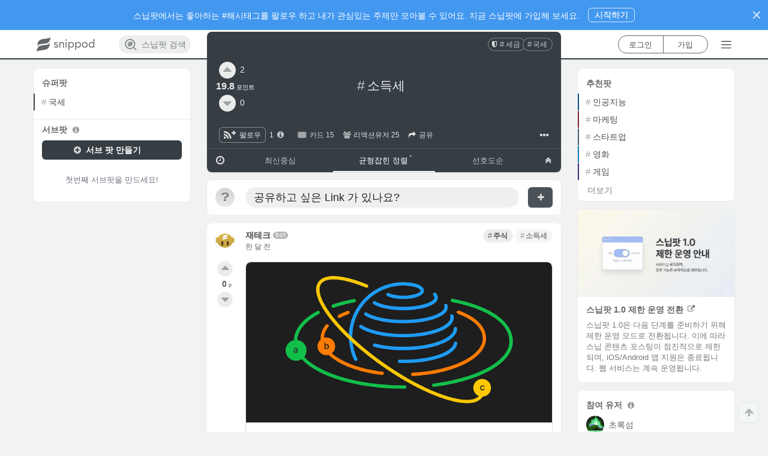

--- FILE ---
content_type: text/html; charset=utf-8
request_url: https://www.snippod.com/glwv
body_size: 3167
content:
<!doctype html>
<html lang="ko" data-reactroot="" data-reactid="1" data-react-checksum="1549673922"><head data-reactid="2"><title data-react-helmet="true" data-reactid="3">#소득세 | Snippod </title><meta http-equiv="X-UA-Compatible" content="IE=edge,chrome=1" data-reactid="4"/><meta http-equiv="Content-Security-Policy" content="default-src * data: &#x27;unsafe-inline&#x27; &#x27;unsafe-eval&#x27;; img-src * itms-appss: data: &#x27;self&#x27;" data-reactid="5"/><meta charset="utf-8" data-reactid="6"/><link rel="canonical" href="https://www.snippod.com/glwv" data-react-helmet="true" data-reactid="7"/><link rel="apple-touch-icon" sizes="57x57" href="https://d35vuyyypfad1y.cloudfront.net/webapp/static/favicon/apple-icon-57x57.png" data-react-helmet="true" data-reactid="8"/><link rel="apple-touch-icon" sizes="60x60" href="https://d35vuyyypfad1y.cloudfront.net/webapp/static/favicon/apple-icon-60x60.png" data-react-helmet="true" data-reactid="9"/><link rel="apple-touch-icon" sizes="72x72" href="https://d35vuyyypfad1y.cloudfront.net/webapp/static/favicon/apple-icon-72x72.png" data-react-helmet="true" data-reactid="10"/><link rel="apple-touch-icon" sizes="76x76" href="https://d35vuyyypfad1y.cloudfront.net/webapp/static/favicon/apple-icon-76x76.png" data-react-helmet="true" data-reactid="11"/><link rel="apple-touch-icon" sizes="114x114" href="https://d35vuyyypfad1y.cloudfront.net/webapp/static/favicon/apple-icon-114x114.png" data-react-helmet="true" data-reactid="12"/><link rel="apple-touch-icon" sizes="120x120" href="https://d35vuyyypfad1y.cloudfront.net/webapp/static/favicon/apple-icon-120x120.png" data-react-helmet="true" data-reactid="13"/><link rel="apple-touch-icon" sizes="144x144" href="https://d35vuyyypfad1y.cloudfront.net/webapp/static/favicon/apple-icon-144x144.png" data-react-helmet="true" data-reactid="14"/><link rel="apple-touch-icon" sizes="152x152" href="https://d35vuyyypfad1y.cloudfront.net/webapp/static/favicon/apple-icon-152x152.png" data-react-helmet="true" data-reactid="15"/><link rel="apple-touch-icon" sizes="180x180" href="https://d35vuyyypfad1y.cloudfront.net/webapp/static/favicon/apple-icon-180x180.png" data-react-helmet="true" data-reactid="16"/><link rel="icon" type="image/png" sizes="192x192" href="https://d35vuyyypfad1y.cloudfront.net/webapp/static/favicon/android-icon-192x192.png" data-react-helmet="true" data-reactid="17"/><link rel="icon" type="image/png" sizes="96x96" href="https://d35vuyyypfad1y.cloudfront.net/webapp/static/favicon/favicon-96x96.png" data-react-helmet="true" data-reactid="18"/><link rel="icon" type="image/png" sizes="32x32" href="https://d35vuyyypfad1y.cloudfront.net/webapp/static/favicon/favicon-32x32.png" data-react-helmet="true" data-reactid="19"/><link rel="icon" type="image/png" sizes="16x16" href="https://d35vuyyypfad1y.cloudfront.net/webapp/static/favicon/favicon-16x16.png" data-react-helmet="true" data-reactid="20"/><link rel="manifest" href="https://www.snippod.com/manifest.json" data-react-helmet="true" data-reactid="21"/><link rel="alternate" href="android-app://com.snippod.hybridapp/https/www.snippod.com/glwv" data-react-helmet="true" data-reactid="22"/><meta name="viewport" content="width=device-width, initial-scale=1, maximum-scale=1, minimum-scale=1, user-scalable=no, shrink-to-fit=no, viewport-fit=cover" data-react-helmet="true" data-reactid="23"/><meta name="robots" content="all,index,follow" data-check-name="robots1" data-react-helmet="true" data-reactid="24"/><meta name="robots" content="max-snippet:-1, max-image-preview:large" data-check-name="robots2" data-react-helmet="true" data-reactid="25"/><meta name="mobile-web-app-capable" content="yes" data-react-helmet="true" data-reactid="26"/><meta name="apple-itunes-app" content="app-id=1374322862, app-argument=/glwv" data-react-helmet="true" data-reactid="27"/><meta name="msapplication-TileColor" content="#0c7ad3" data-react-helmet="true" data-reactid="28"/><meta name="msapplication-TileImage" content="/favicon/ms-icon-144x144.png" data-react-helmet="true" data-reactid="29"/><meta name="theme-color" content="#363E44" data-react-helmet="true" data-reactid="30"/><meta name="keywords" content="소득세,glwv,incometax,개인소득세,소득세" data-react-helmet="true" data-reactid="31"/><meta name="description" content="#소득세 주제에 대한 정보, 스닙팟에 다 모여 있어요." data-react-helmet="true" data-reactid="32"/><meta name="language" content="KO" data-react-helmet="true" data-reactid="33"/><meta name="Classification" content="세금" data-react-helmet="true" data-reactid="34"/><meta property="og:type" content="website" data-react-helmet="true" data-reactid="35"/><meta property="og:title" content="#소득세 | Snippod" data-react-helmet="true" data-reactid="36"/><meta property="og:description" content="#소득세 주제에 대한 정보, 스닙팟에 다 모여 있어요." data-react-helmet="true" data-reactid="37"/><meta property="og:image" content="https://d35vuyyypfad1y.cloudfront.net/rest/media/images/topic/glwv/title_glwv_cpa2q10cdhefvvogza3q.png" data-react-helmet="true" data-reactid="38"/><meta property="og:url" content="https://www.snippod.com/glwv" data-react-helmet="true" data-reactid="39"/><meta property="og:site_name" content="Snippod" data-react-helmet="true" data-reactid="40"/><meta property="og:locale" content="ko_KR" data-react-helmet="true" data-reactid="41"/><meta property="og:locale:alternate" content="ko" data-react-helmet="true" data-reactid="42"/><meta property="og:locale:alternate" content="en" data-react-helmet="true" data-reactid="43"/><meta property="fb:app_id" content="159358771114113" data-react-helmet="true" data-reactid="44"/><meta property="twitter:card" content="summary" data-react-helmet="true" data-reactid="45"/><meta property="twitter:site" content="@thesnippod" data-react-helmet="true" data-reactid="46"/><meta property="twitter:title" content="#소득세 | Snippod" data-react-helmet="true" data-reactid="47"/><meta property="twitter:description" content="#소득세 주제에 대한 정보, 스닙팟에 다 모여 있어요." data-react-helmet="true" data-reactid="48"/><meta property="twitter:image" content="https://d35vuyyypfad1y.cloudfront.net/rest/media/images/topic/glwv/title_glwv_cpa2q10cdhefvvogza3q.png" data-react-helmet="true" data-reactid="49"/><meta property="twitter:domain" content="Snippod" data-react-helmet="true" data-reactid="50"/><meta property="al:ios:app_store_id" content="1374322862" data-react-helmet="true" data-reactid="51"/><meta property="al:ios:app_name" content="스닙팟" data-react-helmet="true" data-reactid="52"/><meta property="al:android:package" content="com.snippod.hybridapp" data-react-helmet="true" data-reactid="53"/><meta property="al:android:app_name" content="스닙팟" data-react-helmet="true" data-reactid="54"/><script type="application/ld+json" data-react-helmet="true" data-reactid="55">{
  "@context": "https://schema.org",
  "title": "#소득세",
  "description": "#소득세 주제에 대한 정보, 스닙팟에 다 모여 있어요.",
  "keywords": "소득세,glwv,incometax,개인소득세,소득세",
  "image": [
    "https://d35vuyyypfad1y.cloudfront.net/rest/media/images/topic/glwv/title_glwv_cpa2q10cdhefvvogza3q.png",
    "https://d35vuyyypfad1y.cloudfront.net/webapp/static/images/logos/logoSquareBackgroundColor/square_background_snippodBlue.png"
  ],
  "@type": "BreadcrumbList",
  "additionalType": "DataFeed",
  "name": "#소득세",
  "url": "https://www.snippod.com/glwv",
  "itemListElement": [
    {
      "@type": "ListItem",
      "additionalType": "DataFeed",
      "position": 1,
      "name": "#세금",
      "item": "https://www.snippod.com/57os",
      "url": "https://www.snippod.com/57os"
    },
    {
      "@type": "ListItem",
      "additionalType": "DataFeed",
      "position": 2,
      "name": "#국세",
      "item": "https://www.snippod.com/z10w",
      "url": "https://www.snippod.com/z10w"
    },
    {
      "@type": "ListItem",
      "additionalType": "DataFeed",
      "position": 3,
      "name": "#소득세",
      "item": "https://www.snippod.com/glwv",
      "url": "https://www.snippod.com/glwv"
    }
  ]
}</script><link href="https://d35vuyyypfad1y.cloudfront.net/webapp/static/dist/main-73f961b2acbbe16c41e7.css" media="screen, projection" rel="stylesheet" type="text/css" charset="UTF-8" data-reactid="56"/></head><body data-reactid="57"><div id="content" data-reactid="58"></div><script charset="UTF-8" data-reactid="59">window.__data={"routing":{"locationBeforeTransitions":null},"reduxAsyncConnect":{"loaded":false,"loadState":{}},"form":{"commentSnip":{"_asyncValidating":false,"_initialized":false,"_submitting":false,"_submitFailed":false,"body":{}},"login":{"_asyncValidating":false,"_initialized":false,"_submitting":false,"_submitFailed":false}},"burgerMenu":{"isOpen":false},"messages":{"errorMessage":{"errorObject":null},"toastMessage":{"toastObject":null,"toastNum":0,"resetToast":false}},"hybridApps":null,"routesSupporter":{"prevRouteHistory":{"location":null,"routeType":null,"node":null},"currentRouteHistory":{"location":null,"routeType":null},"routeHistories":{"myfeed":{"location":null},"pod":{"location":null,"routeType":null,"node":null},"search":{"location":null},"lastItemType":null,"nodeHistories":[]}},"scrollPositionSupporter":{"scrollPositions":{}},"auth":{"loggedIn":false,"loaded":false,"isAuthLoading":false,"isOnRefreshTokenState":false,"account":null,"socialAuth":{"google":null,"googleResCount":0,"isPromptGoogleOneTap":false},"error":null,"isVerifying":false,"authState":{"lastLoginMethod":null}},"entities":{"accounts":{},"topics":{"root":{"isPropagable":false,"status":"normal","languageCode":0,"ancestors":[],"creator":{"usertopic":null,"uid":"system"},"objectClass":"RootTopic","tid":"root","body":"Snippod Root Topic for Main Page.","cardStyle":{"color":"white","styles":"","textAlign":"center","backgroundImage":null,"backgroundColor":"#0c7ad3","id":1,"cardStyleType":101,"fixCollapsed":true},"isPointable":true,"isRoot":true,"sortingInit":1,"topicType":1,"isReadable":true,"nodeType":1,"title":"Root","sortingDefault":1},"freeboard":{"isPropagable":false,"status":"normal","languageCode":0,"objectClass":"UnspreadTopic","tid":"freeboard","body":null,"cardStyle":{"color":"#FFFFFF","styles":"","textAlign":"center","backgroundImage":null,"backgroundColor":"#007ACC","id":3,"cardStyleType":104,"fixCollapsed":false},"isPointable":true,"isRoot":false,"sortingInit":1,"topicType":10,"isReadable":true,"isUpdatable":true,"isDeletable":false,"nodeType":1,"title":"프리보드","sortingDefault":1},"glwv":{"tid":"glwv","topicType":20,"title":"소득세","body":"","cardStyle":{"id":98,"cardStyleType":102,"color":"#FFFFFF","backgroundColor":"#363E44","textAlign":"center","styles":"","backgroundImage":null,"fixCollapsed":false},"keywordsList":["incometax","개인소득세"],"squareImage":null,"status":"normal","objectClass":"Topic","languageCode":106,"nodeType":1,"upvoteCount":2,"downvoteCount":0,"compPoint":19.8316,"sortingDefault":3,"sortingInit":1,"restriction":null,"headImage":null,"createdAt":"2022-06-20T10:54:18.951147","updatedAt":"2022-06-20T10:54:22.414207","favoriteCount":1,"shareCount":0,"reactionerCount":25,"ancestors":["57os","z10w"],"alias":["소득세"],"titleImage":"https:\u002F\u002Fd35vuyyypfad1y.cloudfront.net\u002Frest\u002Fmedia\u002Fimages\u002Ftopic\u002Fglwv\u002Ftitle_glwv_cpa2q10cdhefvvogza3q.png","isReadable":true,"isUpdatable":true,"isDeletable":false,"isPropagable":true,"isPointable":true,"isRoot":false},"57os":{"tid":"57os","topicType":20,"title":"세금","body":"","cardStyle":{"id":98,"cardStyleType":102,"color":"#FFFFFF","backgroundColor":"#363E44","textAlign":"center","styles":"","backgroundImage":null,"fixCollapsed":false},"status":"normal","objectClass":"UnspreadTopic","languageCode":106,"nodeType":1,"sortingDefault":3,"sortingInit":1,"restriction":null,"isPropagable":false,"isPointable":true,"isRoot":false},"z10w":{"tid":"z10w","topicType":20,"title":"국세","body":"","cardStyle":{"id":98,"cardStyleType":102,"color":"#FFFFFF","backgroundColor":"#363E44","textAlign":"center","styles":"","backgroundImage":null,"fixCollapsed":false},"status":"normal","objectClass":"Topic","languageCode":106,"nodeType":1,"sortingDefault":3,"sortingInit":1,"restriction":null,"isPropagable":true,"isPointable":true,"isRoot":false}},"snips":{},"internalNodes":{},"commentSnips":{},"myAccount":{},"notifications":{},"entitiesCacheTimestamp":null},"accounts":{"upvotersOfTopicBySorting":{},"downvotersOfTopicBySorting":{},"participantsOfTopicBySorting":{},"upvotersOfSnipBySorting":{},"downvotersOfSnipBySorting":{},"participantsOfSnipBySorting":{},"upvotersOfCommentSnipBySorting":{},"downvotersOfCommentSnipBySorting":{},"participantsOfCommentSnipBySorting":{}},"nodes":{"childTopicsOfTopicBySorting":{},"descendantTopicsOfUserTopicBySorting":{},"searchTopics":{},"searchTagTopics":{},"hotTrendTopics":{},"descendantTopicsForFavoriteTopicsTopicBySorting":{},"descendantSnipsOfTopicBySorting":{},"descendantSnipsForFavoritesTopicBySorting":{},"descendantSnipsForFavoriteSnipsTopicBySorting":{},"childCommentSnipsOfSnipBySorting":{}},"notification":{"globalInfos":{"realUnseenCount":0,"unseenCount":0},"getNodesOfNotification":{}},"mainRecommendation":{"recommendationStructure":null,"foldingMeta":null,"followCount":0,"isFetching":false,"isFailed":false},"registerRecommendation":{"recommendationStructure":null,"foldingMeta":null,"followCount":0,"isFetching":false,"isFailed":false},"subRecommendation":{"recommendationStructure":null,"foldingMeta":null,"isFetching":false,"isFailed":false},"cardBanner":{"cardBanners":null,"cardBannerCount":0,"isFetching":false,"isFailed":false,"randomValue":0}};</script><script src="https://d35vuyyypfad1y.cloudfront.net/webapp/static/dist/main.73f961b2acbbe16c41e7.js" charset="UTF-8" data-reactid="60"></script></body></html>

--- FILE ---
content_type: text/html; charset=utf-8
request_url: https://www.google.com/recaptcha/api2/aframe
body_size: 185
content:
<!DOCTYPE HTML><html><head><meta http-equiv="content-type" content="text/html; charset=UTF-8"></head><body><script nonce="Tz5OaMQPawVK94WlDNfyvQ">/** Anti-fraud and anti-abuse applications only. See google.com/recaptcha */ try{var clients={'sodar':'https://pagead2.googlesyndication.com/pagead/sodar?'};window.addEventListener("message",function(a){try{if(a.source===window.parent){var b=JSON.parse(a.data);var c=clients[b['id']];if(c){var d=document.createElement('img');d.src=c+b['params']+'&rc='+(localStorage.getItem("rc::a")?sessionStorage.getItem("rc::b"):"");window.document.body.appendChild(d);sessionStorage.setItem("rc::e",parseInt(sessionStorage.getItem("rc::e")||0)+1);localStorage.setItem("rc::h",'1769876007370');}}}catch(b){}});window.parent.postMessage("_grecaptcha_ready", "*");}catch(b){}</script></body></html>